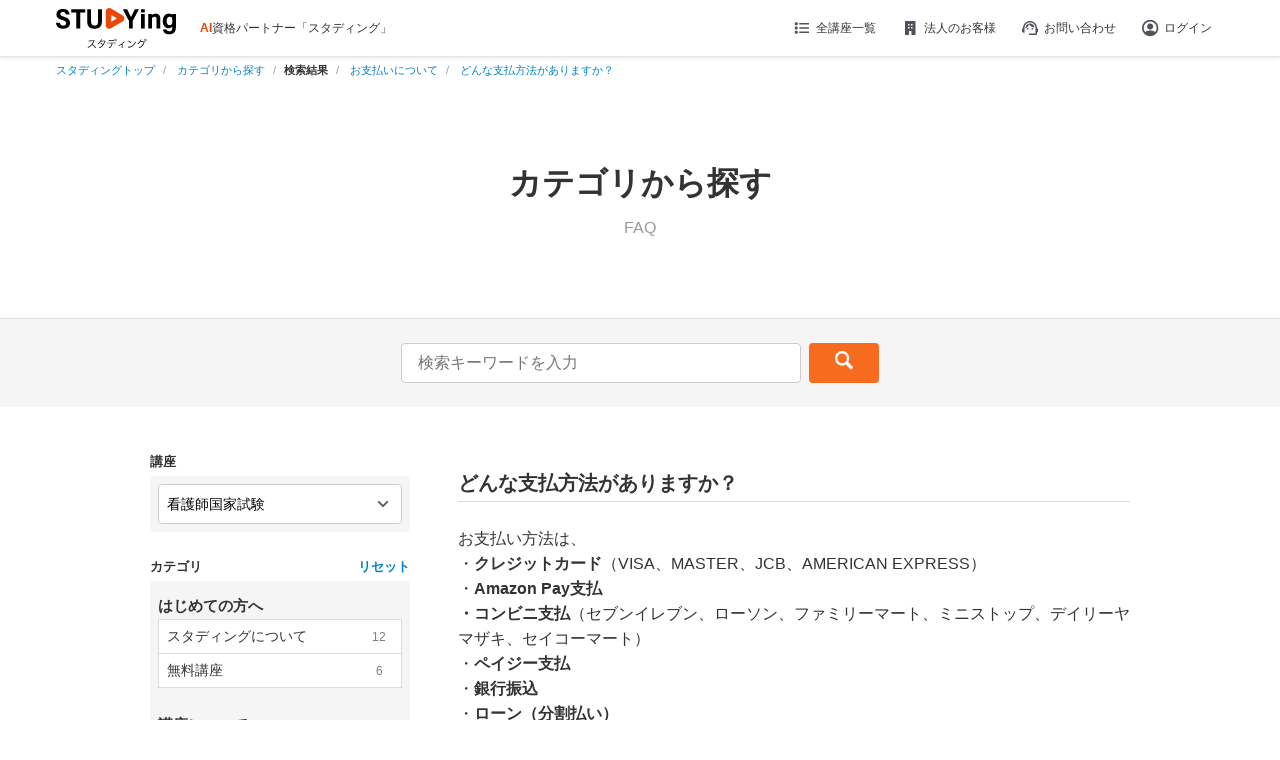

--- FILE ---
content_type: application/javascript; charset=UTF-8
request_url: https://next-cdn.studying.jp/_next/static/chunks/app/(pages)/faq/%5Burl%5D/%5Burl2%5D/%5Burl3%5D/page-0f2413e6e9da8700.js
body_size: 3183
content:
(self.webpackChunk_N_E=self.webpackChunk_N_E||[]).push([[2906],{29415:function(e,t,a){Promise.resolve().then(a.t.bind(a,88003,23)),Promise.resolve().then(a.bind(a,94322)),Promise.resolve().then(a.bind(a,97629)),Promise.resolve().then(a.bind(a,10709)),Promise.resolve().then(a.bind(a,22737)),Promise.resolve().then(a.bind(a,22567)),Promise.resolve().then(a.bind(a,95865)),Promise.resolve().then(a.bind(a,86161)),Promise.resolve().then(a.bind(a,89288)),Promise.resolve().then(a.bind(a,77663)),Promise.resolve().then(a.bind(a,25006)),Promise.resolve().then(a.bind(a,97975)),Promise.resolve().then(a.bind(a,57730)),Promise.resolve().then(a.bind(a,6623)),Promise.resolve().then(a.bind(a,85083)),Promise.resolve().then(a.bind(a,76702)),Promise.resolve().then(a.bind(a,73252)),Promise.resolve().then(a.bind(a,61702)),Promise.resolve().then(a.bind(a,82294)),Promise.resolve().then(a.bind(a,45168)),Promise.resolve().then(a.bind(a,27717)),Promise.resolve().then(a.bind(a,38725)),Promise.resolve().then(a.bind(a,75839)),Promise.resolve().then(a.bind(a,75467)),Promise.resolve().then(a.bind(a,64608)),Promise.resolve().then(a.bind(a,27409)),Promise.resolve().then(a.bind(a,29799)),Promise.resolve().then(a.bind(a,15768)),Promise.resolve().then(a.bind(a,95051)),Promise.resolve().then(a.bind(a,81927)),Promise.resolve().then(a.bind(a,51871)),Promise.resolve().then(a.bind(a,45866))},51871:function(e,t,a){"use strict";a.d(t,{default:function(){return f}});var r=a(57437),n=a(2265),i=a(82682),o=a(76702),s=a(91249),l=a(10410),c=a(52138),d=(0,n.memo)(function(e){var t=e.currentQaData,a=e.prevQaData,i=e.nextQaData,d=e.siteTitle,u=(0,l.V)(),h=u.chairTypeList,f=u.queryParam;return(0,r.jsxs)(r.Fragment,{children:[(0,r.jsx)("br",{}),(0,r.jsx)("h2",{className:"faq-detail-ttl",children:t.title}),(0,r.jsx)("div",{className:"faq-detail-body redactor-editor",children:(0,r.jsx)(o.default,{htmlContent:t.body})}),(0,r.jsx)("div",{className:"faq-detail-meta",children:(0,r.jsxs)("ul",{className:"faq-list-meta",children:[t.chairTypes.map(function(e){var t=h[e];return(0,r.jsx)(n.Fragment,{children:(0,r.jsx)("li",{className:"faq-cat-label",children:(0,r.jsx)("label",{className:"chair_tag",children:t?t.short:"共通"})})},e)}),t.status===c.UB.STANDBY&&(0,r.jsx)("li",{className:"faq-cat-label",children:(0,r.jsx)("label",{className:"headStandy",children:"スタンバイ"})})]})}),a&&i&&(0,r.jsxs)(r.Fragment,{children:[(0,r.jsxs)("ul",{className:"faq-detail-nav",children:[a&&(0,r.jsx)("li",{children:(0,r.jsx)(s.default,{href:"/faq/".concat(a.topUrlSubdirectory,"/").concat(a.urlSubdirectory,"/").concat(a.url,".html").concat(f),className:"faq-detail-nav__bk",children:a.title})}),i&&(0,r.jsx)("li",{children:(0,r.jsx)(s.default,{href:"/faq/".concat(i.topUrlSubdirectory,"/").concat(i.urlSubdirectory,"/").concat(i.url,".html").concat(f),className:"faq-detail-nav__fwd",children:i.title})})]}),(0,r.jsx)("div",{className:"layout-faq-side-navlink",children:(0,r.jsxs)(s.default,{href:"/faq/",children:[d,"トップ"]})}),(0,r.jsx)("div",{className:"layout-faq-side-navlink",children:(0,r.jsxs)(s.default,{href:"/faq/".concat(t.topUrlSubdirectory,"/").concat(t.urlSubdirectory,"/").concat(f),children:["同じカテゴリ「",t.name,"」のFAQに戻る"]})})]})]})}),u=a(73728),h=a(89130),f=(0,n.memo)(function(e){var t=e.topUrlSubdirectory,a=e.urlSubdirectory,n=(0,i.m)(),o=n.faqDetail,s=n.wordRef,l=o.frontQaList,c=o.faqSideMenus,f=o.faqSideMenuCounts,m=o.qaCategoryCounts,y=o.currentCategory,v=o.currentQaData,b=o.prevQaData,x=o.nextQaData;return(0,r.jsxs)(r.Fragment,{children:[(0,r.jsx)(u.Z,{category:{topUrlSubdirectory:t,urlSubdirectory:a},wordRef:s}),(0,r.jsxs)("div",{className:"layout-faq",children:[(0,r.jsx)("div",{className:"layout-faq-side",children:(0,r.jsx)(h.Z,{faqSideMenus:c,faqSideMenuCounts:f,qaCategoryCounts:m,currentCategory:y,wordRef:s})}),(0,r.jsx)("div",{className:"layout-faq-content",children:(0,r.jsx)(d,{currentQaData:v,prevQaData:b,nextQaData:x,siteTitle:l.title})})]})]})})},82682:function(e,t,a){"use strict";a.d(t,{m:function(){return o}});var r=a(99376),n=a(2265),i=a(45866),o=function(){var e=(0,n.useContext)(i.x).faqDetail,t=(0,r.useSearchParams)(),a=(null==t?void 0:t.get("word"))||"";return{faqDetail:e,wordRef:(0,n.useRef)(a)}}},10410:function(e,t,a){"use strict";a.d(t,{V:function(){return i}});var r=a(99376),n=a(44632),i=function(){var e=(0,r.useSearchParams)();return{queryParam:e&&""!==e.toString()?"?"+e.toString():"",chairTypeList:(0,n.IP)()}}},73728:function(e,t,a){"use strict";var r=a(57437),n=a(2265),i=a(91249),o=a(57177),s=a(70942);t.Z=(0,n.memo)(function(e){var t=e.category,a=e.wordRef,n=t?"/faq/".concat(t.topUrlSubdirectory,"/").concat(t.urlSubdirectory):"/faq/",l=(0,o.R)(a),c=l.word,d=l.chairType,u=l.isWordTextDisabled,h=l.onSearchClick,f=l.onTextChange;return(0,r.jsx)(r.Fragment,{children:(0,r.jsx)("div",{className:"qa_search_area",children:(0,r.jsx)("form",{action:n,method:"GET",id:"qa_search_form",children:(0,r.jsx)("div",{className:"qa-search-inner",children:(0,r.jsxs)("div",{className:"qa_search",children:[(0,r.jsx)("input",{className:"textbox",type:"text",name:"word",defaultValue:(0,s.V9)(c),id:"qa_search_text",placeholder:"検索キーワードを入力",onChange:f,disabled:u}),(0,r.jsx)("div",{className:"btn",children:(0,r.jsx)("input",{type:"submit",value:"",id:"qa_search_submit",onClick:h})}),(0,r.jsx)("div",{className:"qa_search-reset ".concat(c?"layout-block":""),children:(0,r.jsx)(i.default,{className:"qa_search-reset-btn",href:"/faq/",children:"検索条件クリア"})}),d&&(0,r.jsx)("input",{type:"hidden",name:"chairType",id:"hiddenChairType",value:d})]})})})})})})},57177:function(e,t,a){"use strict";a.d(t,{R:function(){return o}});var r=a(33583),n=a(99376),i=a(2265),o=function(e){var t=(0,n.useSearchParams)(),a=(null==t?void 0:t.get("word"))||"",o=(null==t?void 0:t.get("chairType"))||void 0,s=(0,r._)((0,i.useState)(!1),2),l=s[0],c=s[1];return{word:a,isWordTextDisabled:l,chairType:o,onSearchClick:(0,i.useCallback)(function(){if(""===e.current){c(!0);return}},[e]),onTextChange:(0,i.useCallback)(function(t){e.current=t.target.value},[e])}}},89130:function(e,t,a){"use strict";a.d(t,{Z:function(){return y}});var r=a(57437),n=a(2265),i=a(91249),o=a(33583),s=a(99376),l=a(54355),c=a(9688),d=a(76453),u=a(44632),h=function(e,t,a,r){var i=(0,u.mL)(),h=(0,s.useSearchParams)(),f=(null==h?void 0:h.get("chairType"))||"",y=(0,o._)((0,n.useState)(f),2),v=y[0],b=y[1],x=(0,n.useMemo)(function(){return m(t,a)},[t,a]),g=(0,n.useMemo)(function(){return(0,c.C)(e,"frontQaCategoryId")},[e]),p=(0,l.e)(),C=(0,s.useRouter)(),j=(0,d.AN)([{key:"chairType",value:(null==h?void 0:h.get("chairType"))||""},{key:"word",value:null==r?void 0:r.current}]),q=(0,n.useCallback)(function(e){var t=e.target.value,a=(0,d.AN)([{key:"chairType",value:t},{key:"word",value:null==r?void 0:r.current}]);e.preventDefault(),p?window.location.href="/faq/".concat(a):C.push("/faq/".concat(a))},[r,p,C]);return(0,n.useEffect)(function(){b(f)},[f]),{sideMenuCategoryCounts:g,handleChange:q,chairType:v,categoryList:x,chairlist:i,queryParam:j}},f=function(e,t){return{name:e.topName,frontQaCategoryId:e.frontQaCategoryId,subCategory:[{menu:e,count:t[e.frontQaCategoryId],frontQaCategoryId:e.frontQaCategoryId}]}},m=function(e,t){var a=[],r="",n={name:"",frontQaCategoryId:-1,subCategory:[]},i=(0,c.C)(t,"frontQaCategoryId");return e.forEach(function(e){""===r?n=f(e,i):r!==e.topName?(a.push(n),n=f(e,i)):n.subCategory.push({menu:e,count:i[e.frontQaCategoryId],frontQaCategoryId:e.frontQaCategoryId}),r=e.topName}),e.length>0&&a.push(n),a},y=(0,n.memo)(function(e){var t=e.currentCategory,a=e.faqSideMenus,o=e.faqSideMenuCounts,s=e.qaCategoryCounts,l=h(void 0===s?[]:s,a,o,e.wordRef),c=l.sideMenuCategoryCounts,d=l.handleChange,u=l.chairType,f=l.categoryList,m=l.chairlist,y=l.queryParam;return(0,r.jsx)(r.Fragment,{children:(0,r.jsxs)("div",{className:"layout-faq-nav",children:[(0,r.jsxs)("dl",{className:"faq-nav-container",children:[(0,r.jsx)("dt",{children:"講座"}),(0,r.jsx)("dd",{children:(0,r.jsx)("div",{className:"faq-nav-selector",children:(0,r.jsx)("label",{htmlFor:"chairType",className:"select-wrap",children:(0,r.jsxs)("select",{name:"chairType",id:"qaChairTypeSelector",value:u,onChange:d,children:[(0,r.jsx)("option",{value:"",children:"全講座共通"}),m.map(function(e){return(0,r.jsx)("option",{value:e.chairType,children:e.name},e.chairType)})]})})})})]}),(0,r.jsxs)("dl",{className:"faq-nav-container",children:[(0,r.jsxs)("dt",{children:[(0,r.jsx)("span",{children:"カテゴリ"}),t&&(0,r.jsx)(i.default,{href:"/faq/".concat(y),children:"リセット"})]}),(0,r.jsx)("dd",{className:"faq-nav-container-inner",children:f.map(function(e){return(0,r.jsxs)("dl",{className:"faq-nav-container",children:[(0,r.jsx)("dt",{children:e.name}),(0,r.jsx)("dd",{children:(0,r.jsx)("ul",{className:"faq-nav-list",children:e.subCategory.map(function(e){var a,o=c[e.frontQaCategoryId],s=o?o.count:null===(a=e.count)||void 0===a?void 0:a.count,l=e.menu,d=l.frontQaCategoryId,u=l.topUrlSubdirectory,h=l.categoryUrlSubdirectory,f=l.categoryName;return(0,r.jsx)(n.Fragment,{children:s&&(0,r.jsx)("li",{children:(0,r.jsxs)(i.default,{href:"/faq/".concat(u,"/").concat(h,"/").concat(y),className:t&&t.frontQaCategoryId===d?"current":"",children:[(0,r.jsx)("span",{children:f}),(0,r.jsx)("small",{children:s})]})})},d)})})})]},e.frontQaCategoryId)})})]})]})})})},45866:function(e,t,a){"use strict";a.d(t,{x:function(){return o}});var r=a(57437),n=a(2265),i={frontQaId:0,frontQaCategoryId:0,status:0,topUrlSubdirectory:"",urlSubdirectory:"",url:"",title:"",body:"",bodyMobile:"",chairTypes:[],name:""},o=(0,n.createContext)({faqDetail:{frontQaList:{frontQaListId:0,title:"",subTitle:"",descTitle:"",topBody:"",topBodyMobile:"",body:"",bodyMobile:"",metaTitle:"",metaDescription:"",metaKeywords:"",titleUseMobile:0,titleType:0,titleAlign:0,titleForeColor:"",titleImagePath:"",titleBackColor:"",titleOpacity:0,titleBackSize:"",titleBackRepeat:"",titleBackPositionX:"",titleBackPositionY:"",titleBackAttachment:"",titleTypeMobile:0,titleAlignMobile:0,titleForeColorMobile:"",titleImagePathMobile:"",titleBackColorMobile:"",titleOpacityMobile:0,titleBackSizeMobile:"",titleBackRepeatMobile:"",titleBackPositionXMobile:"",titleBackPositionYMobile:"",titleBackAttachmentMobile:""},faqSideMenus:[],faqSideMenuCounts:[],qaCategoryCounts:[],qaAllCount:0,currentQaData:i,prevQaData:i,nextQaData:i,currentCategory:{frontQaCategoryId:0,name:""},breadcrumb:{topName:"",topUrlSubdirectory:"",categoryName:"",categoryUrlSubdirectory:"",url:"",title:""},frontTop:{addTagGtm:"",addTagGtmBody:"",addTag:"",addTagMobile:"",addFooter:"",addFooterMobile:""}}});t.default=function(e){var t=e.context,a=e.children;return(0,r.jsx)(o.Provider,{value:t,children:a})}},54355:function(e,t,a){"use strict";a.d(t,{e:function(){return n}});var r=a(6623),n=function(){return"alink"===(0,r.useNextLinkPrefetch)()}}},function(e){e.O(0,[1866,8038,2966,5464,3661,4632,3934,5600,5440,6701,5168,2294,9431,1927,2971,2117,1744],function(){return e(e.s=29415)}),_N_E=e.O()}]);

--- FILE ---
content_type: application/javascript; charset=UTF-8
request_url: https://next-cdn.studying.jp/_next/static/chunks/app/error-ffa4a591386b0383.js
body_size: 1854
content:
(self.webpackChunk_N_E=self.webpackChunk_N_E||[]).push([[7601],{93182:function(n,s,e){Promise.resolve().then(e.bind(e,21940))},79285:function(n,s,e){"use strict";e.d(s,{i:function(){return o}});var t=e(2265),r=e(6623),i=e(34098),o=function(){return{isShowPageTopBtn:(0,i.t)(100),onPageTopClick:(0,t.useCallback)(function(n){n.preventDefault(),window.scrollY>100&&window.scroll({top:0,behavior:"smooth"})},[]),isAppDoc:(0,r.useIsAppDoc)()}}},74610:function(n,s,e){"use strict";var t=e(57437),r=e(2265),i=e(52851);s.Z=(0,r.memo)(function(n){var s=n.isDispHeaderFooter;return(0,t.jsx)(t.Fragment,{children:(0,t.jsx)(i.Z,{isDispHeaderFooter:void 0!==s&&s,children:(0,t.jsxs)("div",{children:[(0,t.jsx)("h1",{children:"500"}),(0,t.jsxs)("h2",{children:["申し訳ございません",(0,t.jsx)("br",{}),"サーバーエラーにつき、アクセスしようとしたページは",(0,t.jsx)("br",{}),"表示できませんでした。"]}),(0,t.jsx)("p",{children:"お手数をおかけしますが、しばらくしてから再度アクセスしてください。"})]})})})})},57810:function(n,s,e){"use strict";var t=e(57437),r=e(2265),i=e(9407);s.Z=(0,r.memo)(function(n){var s=n.isDispHeaderFooter;return(0,t.jsx)(t.Fragment,{children:(0,t.jsxs)(i.Z,{isDispHeaderFooter:void 0!==s&&s,children:[(0,t.jsx)("h1",{children:"500"}),(0,t.jsxs)("h2",{children:["申し訳ございません",(0,t.jsx)("br",{}),"サーバーエラーにつき、アクセスしようとしたページは表示できませんでした。"]}),(0,t.jsx)("p",{children:"お手数をおかけしますが、しばらくしてから再度アクセスしてください。"})]})})})},52851:function(n,s,e){"use strict";var t=e(57437),r=e(2265),i=e(82294),o=e(45168),c=e(18548),u=e(3244);s.Z=(0,r.memo)(function(n){var s=n.isDispHeaderFooter,e=n.children,r=(0,c.f)("/assets/css/common.css").css,a=(0,c.f)("/assets/css/screen.css").css,d=(0,c.f)("/assets/css/client_fetch_error.css").css,f=(0,c.f)("/assets/css/client_fetch_loading.css").css;return(0,t.jsxs)(t.Fragment,{children:[r&&a&&d&&f&&(0,t.jsxs)(t.Fragment,{children:[[r,a,d,f].map(function(n,s){return(0,t.jsx)("style",{dangerouslySetInnerHTML:{__html:"".concat(n)}},s)}),s&&(0,t.jsx)(o.default,{isDispHeader:!1}),(0,t.jsx)(u.default,{}),(0,t.jsx)("style",{children:"\n          #footer {\n            padding: 32px 0;\n            position: absolute;\n            bottom: 0;\n            width: 100%;\n          }\n          #footer_address {\n            border: none;\n            margin: 0;\n            padding: 0;\n          }\n          html,body {\n            min-height:100vh\n          }\n          .notfound {\n            height: 100vh;\n            position: absolute;\n            top: 0;\n            display: flex;\n            justify-content: center;\n            right: 0;\n            left: 0;\n            align-items: center;\n            margin: auto;\n          }\n          .notfound h1 {\n            margin: 0;\n          }\n        "}),(0,t.jsx)("div",{className:"notfound",children:e})]}),s&&(0,t.jsx)(i.default,{isDispFooter:!1})]})})},9407:function(n,s,e){"use strict";var t=e(57437),r=e(2265),i=e(19906),o=e(66514),c=e(18548),u=e(3244);s.Z=(0,r.memo)(function(n){var s=n.isDispHeaderFooter,e=n.children,r=(0,c.f)("/assets/css/common.css").css,a=(0,c.f)("/assets/css/screen_sp.css").css,d=(0,c.f)("/assets/css/drawer.css").css,f=(0,c.f)("/assets/css/client_fetch_error.css").css,l=(0,c.f)("/assets/css/client_fetch_loading.css").css;return(0,t.jsx)(t.Fragment,{children:r&&a&&d&&f&&l&&(0,t.jsxs)(t.Fragment,{children:[s&&(0,t.jsx)(o.default,{isDispHeader:!1}),[r,a,d,f,l].map(function(n,s){return(0,t.jsx)("style",{dangerouslySetInnerHTML:{__html:"".concat(n)}},s)}),(0,t.jsx)("style",{children:"\n          #nofooter {\n            position: fixed;\n            bottom: 0;\n            width: 100%;\n          }\n        "}),(0,t.jsx)(u.default,{}),(0,t.jsx)("main",{id:"main",children:(0,t.jsx)("div",{className:"notfound-sp",children:e})}),s&&(0,t.jsx)(i.default,{isDispFooter:!1})]})})})},3244:function(n,s,e){"use strict";var t=e(2265);s.default=(0,t.memo)(function(){return(0,t.useEffect)(function(){e(64149).load({google:{families:["Open+Sans+Condensed:300,700:latin"]}})},[]),null})},18548:function(n,s,e){"use strict";e.d(s,{f:function(){return o}});var t=e(33583),r=e(64906),i=e(2265),o=function(n){var s=(0,t._)((0,i.useState)(""),2),e=s[0],o=s[1];return(0,i.useEffect)(function(){r.Z.get(n).then(function(n){o(n.data)})},[o,n]),{css:e}}},34098:function(n,s,e){"use strict";e.d(s,{t:function(){return o}});var t=e(33583),r=e(2265),i=e(29990),o=function(n){var s=(0,t._)((0,r.useState)(!1),2),e=s[0],o=s[1],c=(0,i.D)(function(s){s.preventDefault(),o(window.scrollY>n)},10);return(0,r.useEffect)(function(){return document.addEventListener("scroll",c),function(){document.removeEventListener("scroll",c)}},[c]),e}},72052:function(n,s,e){"use strict";e.d(s,{G:function(){return i}});var t=e(55037),r=e(97048),i=function(){if(r.nI)return!0;var n=(0,t.parseCookies)();return n.viewmode?"pc"===n.viewmode:r.Em}},87638:function(n,s,e){"use strict";e.d(s,{E:function(){return c}});var t=e(2473),r=e(53929),i=e(77018),o=e(60378),c=function(n){(0,r._)(e,n);var s=(0,o._)(e);function e(){return(0,t._)(this,e),s.apply(this,arguments)}return e}((0,i._)(Error))},21940:function(n,s,e){"use strict";e.r(s),e.d(s,{default:function(){return h}});var t=e(57437),r=e(2265),i=e(52851),o=(0,r.memo)(function(n){var s=n.isDispHeaderFooter;return(0,t.jsx)(t.Fragment,{children:(0,t.jsx)(i.Z,{isDispHeaderFooter:void 0!==s&&s,children:(0,t.jsxs)("div",{children:[(0,t.jsx)("h1",{children:"404"}),(0,t.jsxs)("h2",{children:["申し訳ございません",(0,t.jsx)("br",{}),"お探しのページが見つかりませんでした。"]})]})})})}),c=e(9407),u=(0,r.memo)(function(n){var s=n.isDispHeaderFooter;return(0,t.jsx)(t.Fragment,{children:(0,t.jsxs)(c.Z,{isDispHeaderFooter:void 0!==s&&s,children:[(0,t.jsx)("h1",{children:"404"}),(0,t.jsxs)("h2",{children:["申し訳ございません",(0,t.jsx)("br",{}),"お探しのページが見つかりませんでした。"]})]})})}),a=e(74610),d=e(57810),f=e(72052),l=e(87638);function h(n){var s=n.error instanceof l.E,e=(0,r.useMemo)(function(){return(0,f.G)()},[]);return(0,t.jsx)(t.Fragment,{children:e?(0,t.jsx)(t.Fragment,{children:s?(0,t.jsx)(o,{isDispHeaderFooter:!0}):(0,t.jsx)(a.Z,{isDispHeaderFooter:!0})}):(0,t.jsx)(t.Fragment,{children:s?(0,t.jsx)(u,{isDispHeaderFooter:!0}):(0,t.jsx)(d.Z,{isDispHeaderFooter:!0})})})}}},function(n){n.O(0,[1866,2966,5464,7777,4632,3934,6514,5168,9906,2294,2971,2117,1744],function(){return n(n.s=93182)}),_N_E=n.O()}]);

--- FILE ---
content_type: image/svg+xml
request_url: https://studying.jp/assets/img/common/icn-arw-rgt.svg
body_size: 457
content:
<svg xmlns="http://www.w3.org/2000/svg" xmlns:xlink="http://www.w3.org/1999/xlink" width="24" height="24" viewBox="0 0 24 24">
  <defs>
    <clipPath id="clip-icn-arw-rgt">
      <rect width="24" height="24"/>
    </clipPath>
  </defs>
  <g id="icn-arw-rgt" clip-path="url(#clip-icn-arw-rgt)">
    <g id="arrow-left-s-line">
      <path id="パス_1" data-name="パス 1" d="M24,0H0V24H24Z" fill="none"/>
      <path id="パス_2" data-name="パス 2" d="M12.95,12,8,16.95l1.414,1.414L15.778,12,9.414,5.636,8,7.05Z" transform="translate(0.222 0)" fill="#555"/>
    </g>
  </g>
</svg>


--- FILE ---
content_type: application/javascript; charset=UTF-8
request_url: https://next-cdn.studying.jp/_next/static/chunks/9431-a5351de3b8536686.js
body_size: 8257
content:
"use strict";(self.webpackChunk_N_E=self.webpackChunk_N_E||[]).push([[9431],{94322:function(e,n,t){t.r(n),t.d(n,{default:function(){return j}});var a=t(57437),r=t(2265),i=t(6623),s=t(76702),c=t(2473),l=t(53929),o=t(60378),d=function(e){(0,l._)(t,e);var n=(0,o._)(t);function t(e){var a;return(0,c._)(this,t),(a=n.call(this,e)).state={hasError:!1},a}var r=t.prototype;return r.componentDidCatch=function(){this.props.keyName&&this.props.keyValue&&console.error("An error occurred in the DangerouslySetHtml component. ".concat(this.props.keyName,": ").concat(this.props.keyValue))},r.render=function(){return this.state.hasError?(0,a.jsx)(a.Fragment,{}):this.props.children},t.getDerivedStateFromError=function(){return{hasError:!0}},t}(r.Component),u=t(52138),m=function(e){var n=e.bodyMobile,t=e.titleUseMobile,a=(0,i.useIsPc)();return{isBodySp:(0,r.useMemo)(function(){return!!n&&!a},[a,n]),isNonBodySp:(0,r.useMemo)(function(){return t===u.b6.USE&&!a},[a,t])}},h=function(e,n,t){var a={};return["titleBackgroundType","titleImagePath","titleBackColor","titleOpacity","titleBackRepeat","titleBackAttachment","titleBackSize","titleBackPositionX","titleBackPositionY","body"].forEach(function(r){"body"===r?a[r]=e[n?"".concat(r,"Mobile"):r]:a[r]=e[t?"".concat(r,"Mobile"):r]}),a},p=function(e){var n={};return e.titleBackgroundType===u.o4.TRUE&&null!==e.titleImagePath&&""!==e.titleImagePath&&(n.backgroundImage="url("+e.titleImagePath+")",null!=e.titleBackRepeat&&""!==e.titleBackRepeat&&(n.backgroundRepeat=e.titleBackRepeat),null!==e.titleBackAttachment&&""!==e.titleBackAttachment&&(n.backgroundAttachment=e.titleBackAttachment),null!==e.titleBackSize&&""!==e.titleBackSize&&(n.backgroundSize=e.titleBackSize),null!==e.titleBackPositionX&&""!==e.titleBackPositionX&&(n.backgroundPosition=e.titleBackPositionX+" "+e.titleBackPositionY)),n},x=function(e){var n={};if(e.titleBackgroundType===u.o4.FALSE||null==e.titleBackColor||""===e.titleBackColor)return{};var t=e.titleBackColor.replace("#","");switch((t=t.replace("0x","")).length){case 6:break;case 3:t=t[0]+t[0]+t[1]+t[1]+t[2]+t[2];break;default:return{}}return n.backgroundColor="rgba(".concat(parseInt(t.substring(0,2),16),",").concat(parseInt(t.substring(2,4),16),",").concat(parseInt(t.substring(4,6),16),",").concat(e.titleOpacity,")"),n},f=function(e,n){var t={},a={};return Object.keys(e).length>0?(t=e,a=Object.keys(n).length>0?n:{}):Object.keys(n).length>0&&(t=n),{styleAbove:t,styleBelow:a}},j=(0,r.memo)(function(e){var n=m(e.frontBox),t=n.isBodySp,r=n.isNonBodySp,i=h(e.frontBox,t,r),c=f(p(i),x(i)),l=c.styleAbove,o=c.styleBelow;return(0,a.jsx)(a.Fragment,{children:i.body&&(0,a.jsx)("div",{style:l,className:"box_area",children:Object.keys(o).length>0?(0,a.jsx)("div",{style:o,children:(0,a.jsx)("div",{className:"block",children:(0,a.jsx)(d,{keyValue:e.frontBox.frontBoxId,keyName:"frontBoxId",children:(0,a.jsx)(s.default,{htmlContent:i.body})})})}):(0,a.jsx)("div",{className:"block",children:(0,a.jsx)(d,{keyValue:e.frontBox.frontBoxId,keyName:"frontBoxId",children:(0,a.jsx)(s.default,{htmlContent:i.body})})})})})})},97629:function(e,n,t){var a=t(57437),r=t(69641),i=t(6623),s=t(91249),c=t(44632),l=function(e,n){if(void 0===n)return{type:1,name:"全講座共通"};var t=e.find(function(e){return e.chairType==n});if(void 0!==t)return{type:0,name:t.name}};n.default=function(e){var n=e.campaignAreas,t=(0,c.mL)(),o=(0,i.useIsPc)();return(0,a.jsx)(a.Fragment,{children:n.length>0&&(0,a.jsxs)("div",{id:"block_campaignList",className:"block",children:[(0,a.jsx)("table",{className:"heading center",children:(0,a.jsx)("tbody",{children:(0,a.jsx)("tr",{children:(0,a.jsx)("td",{children:(0,a.jsx)("h2",{children:"キャンペーン"})})})})}),n.map(function(e){var n=l(t,e.chairType);return void 0===n?null:(0,a.jsx)("div",{className:"campaignListArea",children:(0,a.jsx)("table",{children:(0,a.jsx)("tbody",{children:(0,a.jsxs)("tr",{children:[o&&(0,a.jsx)("th",{children:(0,a.jsx)(s.default,{href:"/campaign/".concat(e.url),children:(0,a.jsx)("img",{src:e.thumbnail,alt:e.title})})}),(0,a.jsxs)("td",{children:[(0,a.jsxs)("div",{className:"cf",children:[(0,a.jsx)("p",{className:"chairNameTag type".concat(n.type),children:n.name}),(0,a.jsx)("div",{className:"limitText",children:(0,a.jsx)(r.default,{text:e.limitText})})]}),(0,a.jsx)("h3",{className:"campaignTitle",children:(0,a.jsx)(s.default,{href:"/campaign/".concat(e.url),children:e.title})}),(0,a.jsx)("div",{className:"campaignSummary",children:(0,a.jsx)(r.default,{text:e.summary})})]})]})})})},e.frontCampaignId)})]})})}},10709:function(e,n,t){t.d(n,{default:function(){return m}});var a=t(57437),r=t(2265),i=t(6623),s=t(44632),c=function(){var e=(0,i.useDirectory)();return{chairTypeListMap:(0,s.gt)(),chair:(0,s.Sm)()[e.seg1]}},l=t(91249),o=function(e,n){if(null===e)return{name:"全講座共通",type:1};var t=n[e];return void 0!==t?{name:t.name,type:0}:void 0},d=function(e){var n=e.campaignBox,t=c(),r=t.chairTypeListMap,i=t.chair;return(0,a.jsx)(a.Fragment,{children:(0,a.jsxs)("div",{id:"block_campaignList",className:"block top-campaign",children:[(0,a.jsxs)("h2",{className:"top-main-lineup__block-title",children:[(0,a.jsx)("span",{children:"期間限定！"}),"キャンペーン情報"]}),(0,a.jsx)("ul",{className:"top-campaign__list",children:n.map(function(e){var n=o(e.chairType,r);return void 0===n?null:(0,a.jsx)("li",{className:"top-campaign__item",children:(0,a.jsxs)(l.default,{href:"/campaign/".concat(e.url),className:"top-campaign__linkblock",children:[(0,a.jsx)("p",{className:"top-campaign__label type".concat(n.type),children:n.name}),(0,a.jsx)("img",{"data-src":e.thumbnail,alt:e.title,className:"lazyload"})]})},e.frontCampaignId)})}),(0,a.jsx)("div",{className:"c-front-link",children:(0,a.jsx)(l.default,{href:void 0!==i?"/campaign/?chairType=".concat(i.chairType):"/campaign/",className:"c-front-link__button",children:"キャンペーン一覧"})})]})})},u=function(e){var n=e.campaignBox,t=c(),r=t.chairTypeListMap,i=t.chair,s=n.map(function(e){return{value:e,chairInfo:o(e.chairType,r)}}).filter(function(e){return void 0!==e.chairInfo}).slice(0,4);return(0,a.jsx)(a.Fragment,{children:(0,a.jsxs)("div",{id:"block_campaignList",className:"block top-campaign",children:[(0,a.jsxs)("h2",{className:"top-main-lineup__block-title",children:[(0,a.jsx)("span",{children:"期間限定！"}),"キャンペーン情報"]}),(0,a.jsx)("ul",{className:"top-campaign__list",children:s.map(function(e){var n=e.value,t=e.chairInfo;return(0,a.jsx)("li",{className:"top-campaign__item",children:(0,a.jsxs)(l.default,{href:"/campaign/".concat(n.url),className:"top-campaign__linkblock",children:[(0,a.jsx)("p",{className:"top-campaign__label type".concat(null==t?void 0:t.type),children:null==t?void 0:t.name}),(0,a.jsx)("img",{"data-src":n.thumbnail,alt:n.title,className:"lazyload"})]})},n.frontCampaignId)})}),(0,a.jsx)("p",{className:"icon sp",children:(0,a.jsx)("img",{src:"https://studying.jp/front/lp/img/campaign_icon.png",alt:""})}),(0,a.jsx)("div",{className:"c-front-link",children:(0,a.jsx)(l.default,{href:void 0!==i?"/campaign/?chairType=".concat(i.chairType):"/campaign/",className:"c-front-link__button",children:"全てのキャンペーンを確認する"})})]})})},m=(0,r.memo)(function(e){var n=e.campaignBox;return(0,i.useIsPc)()?d({campaignBox:n}):u({campaignBox:n})})},22737:function(e,n,t){var a=t(57437),r=t(2265),i=t(6623),s=t(91249);n.default=(0,r.memo)(function(e){var n=e.mediaBox,t=(0,i.useIsPc)(),c=(0,r.useMemo)(function(){return t?57:27},[t]);return(0,a.jsx)(a.Fragment,{children:(0,a.jsxs)("div",{id:"block_media",className:"block",children:[(0,a.jsx)("table",{className:"heading center",children:(0,a.jsx)("tbody",{children:(0,a.jsx)("tr",{children:(0,a.jsx)("td",{children:(0,a.jsx)("h2",{children:"メディア掲載・受賞歴"})})})})}),(0,a.jsx)("div",{className:"flexslider",children:(0,a.jsxs)("ul",{className:"slides cf",children:[n.map(function(e){return(0,a.jsxs)("li",{children:[(0,a.jsx)("p",{className:"media_image",children:(0,a.jsx)("img",{src:e.thumbnail,alt:""})}),(0,a.jsx)("h3",{children:e.showType&&e.linkType?(0,a.jsx)(s.default,{href:e.url,target:"_blank",children:e.metaTitle}):(0,a.jsx)(s.default,{href:e.url,children:e.metaTitle})}),(0,a.jsx)("p",{children:e.summary.substring(0,c)})]},e.frontNewsId)}),";"]})}),(0,a.jsx)("table",{className:"btn_area white",children:(0,a.jsx)("tbody",{children:(0,a.jsx)("tr",{children:(0,a.jsx)("td",{children:(0,a.jsx)(s.default,{href:"/media/",children:"すべてのメディア掲載・受賞歴"})})})})})]})})})},22567:function(e,n,t){t.d(n,{default:function(){return f}});var a=t(57437),r=t(2265),i=t(6623),s=t(44632),c=function(){var e=(0,i.useDirectory)(),n=(0,r.useContext)(s.Ak);return{chair:(0,r.useMemo)(function(){return n.find(function(n){return n.chairCode===e.seg1})},[e.seg1,n])}},l=t(69641),o=t(76702),d=t(91249),u=function(e){var n=e.monitorBox,t=c().chair;return(0,a.jsx)(a.Fragment,{children:(0,a.jsxs)("div",{id:"block_information",className:"block",children:[(0,a.jsx)(h,{}),(0,a.jsx)("div",{className:"monitor-block",children:(0,a.jsx)("ul",{className:"monitor-block__list",children:n.map(function(e){return(0,a.jsx)("li",{className:"monitor-block__item",children:(0,a.jsxs)("div",{className:"monitor-block__inner",children:[(0,a.jsx)(m,{box:e}),(0,a.jsxs)("div",{className:"monitor-block__text",children:[(0,a.jsx)("p",{className:"monitor-block__chairtype",children:e.chairName}),(0,a.jsx)("h3",{className:"monitor-block__title",children:(0,a.jsx)(d.default,{href:"/".concat(e.chairCode,"/monitors/").concat(e.monitorId),children:(0,a.jsx)(l.default,{text:e.title})})}),(0,a.jsx)("p",{className:"monitor-block__message",children:(0,a.jsx)(o.default,{htmlContent:e.overview})})]})]})},e.monitorId)})})}),(0,a.jsx)(p,{chair:t})]})})},m=function(e){var n=e.box;return(0,a.jsx)(a.Fragment,{children:(0,a.jsx)("div",{className:"monitor-block__image",children:(0,a.jsx)(d.default,{href:"/".concat(n.chairCode,"/monitors/").concat(n.monitorId),children:(0,a.jsx)("img",{className:"lazyload","data-src":n.imagePath||"/assets/img/monitor_avater_icon_default.svg?202509",alt:"合格者画像"})})})})},h=function(){return(0,a.jsx)(a.Fragment,{children:(0,a.jsx)("table",{className:"heading center",children:(0,a.jsx)("tbody",{children:(0,a.jsx)("tr",{children:(0,a.jsx)("td",{children:(0,a.jsx)("h2",{children:"スタディング 合格者の声"})})})})})})},p=function(e){var n=e.chair;return(0,a.jsx)(a.Fragment,{children:(0,a.jsx)("table",{className:"btn_area white",children:(0,a.jsx)("tbody",{children:(0,a.jsx)("tr",{children:(0,a.jsx)("td",{children:(0,a.jsx)(d.default,{href:void 0!==n?"/".concat(n.chairCode,"/monitors.html"):"/monitors.html",children:"合格者の声をもっと見る"})})})})})})},x=function(e){var n=e.monitorBox,t=c().chair;return(0,a.jsx)(a.Fragment,{children:(0,a.jsxs)("div",{id:"block_information",className:"block",children:[(0,a.jsx)(h,{}),(0,a.jsx)("div",{className:"monitor-block",children:(0,a.jsx)("ul",{className:"monitor-block__list",children:n.map(function(e){return(0,a.jsx)("li",{className:"monitor-block__item",children:(0,a.jsxs)("div",{className:"monitor-block__inner",children:[(0,a.jsxs)("div",{className:"monitor-block__image-wrap",children:[(0,a.jsx)(m,{box:e}),(0,a.jsxs)("div",{className:"monitor-block__text1",children:[(0,a.jsx)("p",{className:"monitor-block__chairtype",children:e.chairName}),(0,a.jsx)("h3",{className:"monitor-block__title",children:(0,a.jsx)(d.default,{href:"/".concat(e.chairCode,"/monitors/").concat(e.monitorId),children:(0,a.jsx)(l.default,{text:e.title})})})]})]}),(0,a.jsx)("div",{className:"monitor-block__text2",children:(0,a.jsx)("p",{className:"monitor-block__message",children:(0,a.jsx)(o.default,{htmlContent:e.overview})})})]})},e.monitorId)})})}),(0,a.jsx)(p,{chair:t})]})})},f=(0,r.memo)(function(e){var n=e.monitorBox;return(0,i.useIsPc)()?u({monitorBox:n}):x({monitorBox:n})})},95865:function(e,n,t){var a=t(57437),r=t(2265),i=t(69641),s=t(91249),c=t(19830);n.default=(0,r.memo)(function(e){var n=e.newsBox.map(function(e){return(0,a.jsxs)(r.Fragment,{children:[(0,a.jsxs)("dt",{children:[(0,a.jsx)("span",{className:"icon_cat commendationType".concat(e.commendationType),children:e.noticeTypeStr}),(0,a.jsx)("span",{className:"information_day",children:(0,c.vc)(e.showDate,"y年MM月dd日")})]}),(0,a.jsx)("dd",{children:e.showType&&e.linkType?(0,a.jsx)(s.default,{href:e.url,target:"_blank",children:(0,a.jsx)(i.default,{text:e.metaTitle})}):(0,a.jsx)(s.default,{href:e.url,children:(0,a.jsx)(i.default,{text:e.metaTitle})})})]},e.url)});return(0,a.jsx)(a.Fragment,{children:(0,a.jsxs)("div",{id:"block_information",className:"block",children:[(0,a.jsx)("table",{className:"heading center",children:(0,a.jsx)("tbody",{children:(0,a.jsx)("tr",{children:(0,a.jsx)("td",{children:(0,a.jsx)("h2",{className:"top-news__title c-top-title",children:"おしらせ・ニュース"})})})})}),(0,a.jsx)("dl",{className:"list_information cf",children:n}),(0,a.jsx)("div",{className:"c-front-link",children:(0,a.jsx)(s.default,{href:"/news/",className:"c-front-link__button",children:"すべてのおしらせ・ニュースを見る"})})]})})})},86161:function(e,n,t){var a=t(57437),r=t(2265),i=t(68441),s=t(76702),c=t(26064),l=t(18006);n.default=(0,r.memo)(function(e){var n=(0,l.r)(),t=n.data,o=n.status,d=(0,r.useMemo)(function(){var n;return n=e.page,void 0!==t&&t.id>0?t.isPaid?n.purchaseRecommendation:n.registRecommendation:n.firstRecommendation},[e.page,t]);return(0,a.jsx)(a.Fragment,{children:(0,a.jsx)(i.Z,{status:o,loadingSize:"textContents",errorVariation:c.OC.ERROR2,customClassLoading:"skeleton-recommendation",customClassError:"error-recommendation",children:d&&(0,a.jsx)(a.Fragment,{children:(0,a.jsx)("div",{id:"block_recommendation",className:"block",children:(0,a.jsx)(s.default,{htmlContent:d,isScriptCssRead:!0})})})})})})},89288:function(e,n,t){t.d(n,{default:function(){return B}});var a=t(57437),r=t(2265),i=t(5194),s=t(1780),c=t(6623),l=t(91249),o=t(52138),d=t(26064),u=t(18006),m=t(68441),h=function(e){switch(e){case o.$C.LEFT:return"left";case o.$C.CENTER:return"center";case o.$C.RIGHT:return"right";default:return"left"}},p=(0,r.memo)(function(e){var n=e.page,t=e.onSignup,r=e.disabled,p=e.chairType,x=e.isStarted,f=n.signupFormButtonType,j=n.signupFormButtonAlign,g=n.signupFormButtonColor,v=n.signupFormButtonBackColor,b=n.signupFormButtonName,k=n.signupFormButtonImagePath,y=(0,u.r)(),_=y.data,N=y.status,w=void 0!==_&&_.id>0,C=(0,c.useMemberURL)(),B={textAlign:h(j)},T={opacity:r?.2:1,cursor:r?"not-allowed":"pointer",pointerEvents:r?"none":"auto"};if(f===o.ge.TEXT){var S=(0,s._)((0,i._)({},T),{color:"#".concat(g),backgroundColor:"#".concat(v),padding:"8px 16px",border:"none",borderRadius:"4px",fontSize:"16px"});return(0,a.jsx)(a.Fragment,{children:(0,a.jsx)(m.Z,{status:N,loadingSize:"large",errorVariation:d.OC.ERROR1,children:(0,a.jsx)("div",{className:"mt-7 mx-7",style:B,children:w&&p&&x?(0,a.jsx)(l.default,{className:"mypage-btn",href:C,children:"マイページで講座を受講する"}):w&&p&&!x?(0,a.jsx)(l.default,{className:"mypage-btn",href:"".concat(C,"index/set/chairType/").concat(p,"/"),children:"この講座を無料で試してみる"}):(0,a.jsx)("button",{style:S,onClick:t,disabled:r,children:b})})})})}if(f===o.ge.IMAGE){var F=(0,s._)((0,i._)({},T),{backgroundColor:"transparent",border:"none",padding:"0"});return(0,a.jsx)(a.Fragment,{children:(0,a.jsx)(m.Z,{status:N,loadingSize:"medium",errorVariation:d.OC.ERROR1,customClassLoading:"skeleton-main-nav-link",children:(0,a.jsx)("div",{style:B,children:(0,a.jsx)("button",{style:F,onClick:t,disabled:r,children:(0,a.jsx)("img",{src:k,alt:""})})})})})}return null}),x=(0,r.memo)(function(e){var n=e.label,t=e.chairType,r=e.onChange,i=e.required,s=e.excludedChairTypes,c=void 0===s?[]:s,l=e.signupFormChairData;return(0,a.jsxs)("div",{className:"mb-3",children:[(0,a.jsx)("div",{children:(0,a.jsxs)("label",{className:"align-items-center d-flex font-sm lh-1",children:[n,void 0!==i&&i&&(0,a.jsx)("span",{className:"badge badge-danger ml-2 font-xs",children:"必須"})]})}),(0,a.jsxs)("select",{name:"chairType[]",className:"d-block global_select mt-1 w-100",value:t,onChange:function(e){r(e.target.value)},children:[(0,a.jsx)("option",{value:"",children:"選択してください"}),(void 0===l?[]:l).map(function(e,n){return(0,a.jsx)("optgroup",{label:e.label,children:e.options.filter(function(e){return!c.includes(e.value)}).map(function(e){return(0,a.jsx)("option",{value:e.value,children:e.label},e.value)})},n)})]})]})}),f=t(2403),j=t(33583),g=t(60076),v=t(5853),b=t(99376),k=t(55037),y=t(64906),_=t(10449),N=function(){var e,n=(0,_.k)(),t=n.API_URL,a=n.basicAuthValue;return{signup:(0,r.useCallback)((e=(0,f._)(function(e){return(0,v.Jh)(this,function(n){switch(n.label){case 0:return[4,y.Z.post("".concat(t,"signup"),e,{withCredentials:!0,auth:a})];case 1:return[2,n.sent().data]}})}),function(n){return e.apply(this,arguments)}),[t,a])}},w=function(e,n){switch(e){case"mail":return/^[a-zA-Z0-9.!#$%&'*+/=?^_`{|}~-]+@(?:[a-zA-Z0-9-]+\.)+[a-zA-Z]{2,}$/.test(n)?"":"メールアドレスは半角英数字と一部の記号のみ使用できます。";case"password":if(n.length<8)return"パスワードは8文字以上で入力してください。";return/^([a-zA-Z0-9]{8,})$/.test(n)?"":"パスワードは半角英数字で入力してください。";default:return""}},C=function(e){var n,t=e.page,a=e.chairType,c=(0,b.useRouter)(),l=N().signup,d=(0,j._)((0,r.useState)({mail:"",password:"",chairTypes:["","",""]}),2),u=d[0],m=d[1],h=(0,j._)((0,r.useState)({mail:"",password:""}),2),p=h[0],x=h[1],y=(0,j._)((0,r.useState)(""),2),_=y[0],C=y[1],B=(0,j._)((0,r.useState)([]),2),T=B[0],S=B[1],F=(0,j._)((0,r.useState)(!1),2),I=F[0],E=F[1],R=(0,j._)((0,r.useState)(!1),2),L=R[0],P=R[1],A=(0,j._)((0,r.useState)(!1),2),M=A[0],z=A[1],O=(0,j._)((0,r.useState)(!1),2),D=O[0],V=O[1],Z=(0,j._)((0,r.useState)(!1),2),U=Z[0],X=Z[1],$=(0,r.useRef)(null),q=(0,r.useRef)(null),H=(0,r.useRef)(null),J=(0,r.useCallback)(function(e){V(!(""===e.mail&&""===e.password&&e.chairTypes.every(function(e){return""===e})))},[]),G=(0,r.useCallback)(function(e){var n=e.indexOf("@");if(-1===n){S([]),E(!1);return}var t=e.slice(n+1);if(0===t.length)S(o.bs.filter(function(e){return e.isPrimary}).map(function(e){return e.domain})),E(!0);else{var a=o.bs.filter(function(e){return e.domain.startsWith(t)}).map(function(e){return e.domain});S(a),E(a.length>0)}},[]),Y=(0,r.useCallback)(function(e){var n=w("mail",e);m(function(n){var t=(0,s._)((0,i._)({},n),{mail:e});return J(t),t}),x(function(e){return(0,s._)((0,i._)({},e),{mail:n})}),G(e)},[J,G]),W=(0,r.useCallback)(function(e){var n=w("password",e);m(function(n){var t=(0,s._)((0,i._)({},n),{password:e});return J(t),t}),x(function(e){return(0,s._)((0,i._)({},e),{password:n})})},[J]),K=(0,r.useCallback)(function(e){P(e)},[]),Q=(0,r.useCallback)(function(e,n){m(function(t){var a=(0,g._)(t.chairTypes);a[e]=n;var r=(0,s._)((0,i._)({},t),{chairTypes:a});return J(r),r})},[J]),ee=(0,r.useCallback)(function(e){m(function(n){var t=n.mail.indexOf("@"),a=-1!==t?n.mail.slice(0,t+1)+e:n.mail+"@"+e,r=w("mail",a);return x(function(e){return(0,s._)((0,i._)({},e),{mail:r})}),J((0,s._)((0,i._)({},n),{mail:a})),(0,s._)((0,i._)({},n),{mail:a})}),S([]),E(!1)},[J]);(0,r.useEffect)(function(){var e=function(e){$.current&&!$.current.contains(e.target)&&E(!1)};return document.addEventListener("mousedown",e),function(){document.removeEventListener("mousedown",e)}},[]),(0,r.useEffect)(function(){var e=!1,n=function(n){if(D&&n.target instanceof Element&&n.target.closest('a:not([target="_blank"])')&&(n.preventDefault(),window.confirm("変更が破棄されます。ページを離れてもよろしいですか？"))){e=!0;var t=n.target.closest("a");t&&(window.location.href=t.href)}},t=function(n){D&&!e&&(n.preventDefault(),n.returnValue="")};return q.current=t,H.current=n,window.addEventListener("beforeunload",t),window.addEventListener("click",n,!0),function(){q.current&&window.removeEventListener("beforeunload",q.current),H.current&&window.removeEventListener("click",H.current,!0)}},[D]);var en=(0,r.useMemo)(function(){var e=void 0!==a||u.chairTypes.some(function(e){return""!==e}),n=""===p.mail&&""===p.password;return e&&""!==u.mail&&""!==u.password&&n&&L&&!M},[u.chairTypes,u.mail,u.password,p,L,M,a]),et=(0,r.useCallback)((n=(0,f._)(function(e){var n,r,i,s;return(0,v.Jh)(this,function(o){switch(o.label){case 0:if(e.preventDefault(),!en)return[2];n=a?[t.chairType]:u.chairTypes.filter(function(e){return""!==e}).map(Number),r={mail:u.mail,password:u.password,chairTypes:n},t.entryFrom&&(r.entryFrom=t.entryFrom),o.label=1;case 1:return o.trys.push([1,3,,4]),z(!0),C(""),[4,l(r)];case 2:return i=o.sent(),s="/new/index/send/provider/manabiz/".concat(i.chairCode,"/"),q.current&&window.removeEventListener("beforeunload",q.current),H.current&&window.removeEventListener("click",H.current,!0),(0,k.setCookie)(null,"signupMail",u.mail,{maxAge:300,path:"/"}),c.push(s),[3,4];case 3:return o.sent(),C("登録に失敗しました。"),z(!1),[3,4];case 4:return[2]}})}),function(e){return n.apply(this,arguments)}),[en,u,t,l,c,a]);return{formData:u,errors:p,errorMessage:_,suggestions:T,showSuggestions:I,agreed:L,loading:M,canSubmit:en,suggestionRef:$,isPasswordInputFocused:U,updateMail:Y,updatePassword:W,updateAgreed:K,updateChairType:Q,handleSuggestionClick:ee,onSignup:et,setIsPasswordInputFocused:X}},B=(0,r.memo)(function(e){var n,t=e.page,r=e.chairType,i=e.signupFormChairData,s=(0,c.useMemberURL)(),o=(0,c.useCorporateURL)(),h=(0,u.r)(),f=h.data,j=h.status,g=((null==f?void 0:null===(n=f.userChairType)||void 0===n?void 0:n.split(",").filter(Boolean))||[]).some(function(e){return e===(null==r?void 0:r.toString())}),v=void 0!==f&&f.id>0,b=v&&r&&g,k=v&&r&&!g,y=C({page:t,chairType:r}),_=y.formData,N=y.errors,w=y.errorMessage,B=y.suggestions,T=y.showSuggestions,S=y.agreed,F=y.loading,I=y.canSubmit,E=y.suggestionRef,R=y.isPasswordInputFocused,L=y.updateMail,P=y.updatePassword,A=y.updateAgreed,M=y.updateChairType,z=y.handleSuggestionClick,O=y.onSignup,D=y.setIsPasswordInputFocused;return(0,a.jsx)(a.Fragment,{children:(0,a.jsxs)("div",{className:"signup-wrapper",children:[F&&(0,a.jsx)("div",{className:"spinner-overlay",children:(0,a.jsx)("div",{className:"spinner-border",role:"status",children:(0,a.jsx)("span",{className:"sr-only",children:"Loading..."})})}),(0,a.jsx)("div",{className:"signup-container",children:(0,a.jsx)(m.Z,{status:j,loadingSize:"textMedium",errorVariation:d.OC.ERROR1,iteration:r?3:8,children:(0,a.jsxs)("form",{noValidate:!0,autoComplete:"off",onSubmit:O,children:[!r&&_.chairTypes.map(function(e,n){var t=_.chairTypes.filter(function(e,t){return t!==n&&""!==e});return(0,a.jsx)(x,{label:"講座".concat(n+1),chairType:e,onChange:function(e){return M(n,e)},required:0===n,excludedChairTypes:t,signupFormChairData:i},n)}),b?(0,a.jsxs)("div",{className:"text-center",children:[(null==f?void 0:f.name)||"ユーザー","さんは、すでに当講座に登録されていますので、",(0,a.jsx)("br",{className:"pc"}),"以下のボタンからマイページで講座を受講できます！"]}):k?(0,a.jsxs)("div",{className:"text-center",children:[(null==f?void 0:f.name)||"ユーザー","さんは、すでにスタディングアカウントをお持ちですので、",(0,a.jsx)("br",{className:"pc"}),"以下のボタンから今すぐにこの講座を無料でお試し頂けます！"]}):(0,a.jsxs)(a.Fragment,{children:[(0,a.jsxs)("div",{className:r?"":"mt-7",children:[(0,a.jsx)("h3",{className:"display-3",children:"メールアドレスとパスワードを入力してください"}),(0,a.jsxs)("div",{className:"mt-4",children:[(0,a.jsxs)("div",{className:"mt-3 d-flex align-items-center font-sm lh-1",children:["メールアドレス",(0,a.jsx)("span",{className:"badge badge-danger ml-2 font-xs",children:"必須"})]}),(0,a.jsx)("input",{type:"email",name:"mail",className:"m-0 mt-1 text_l w-100",placeholder:"ここにメールアドレスをご入力ください",value:_.mail,onChange:function(e){return L(e.target.value)},autoComplete:"off",required:!0,maxLength:255,minLength:8}),T&&B.length>0&&(0,a.jsx)("div",{ref:E,className:"suggestion",children:B.map(function(e,n){return(0,a.jsx)("div",{className:"suggestion-item",onClick:function(){return z(e)},children:e},n)})}),N.mail&&(0,a.jsx)("span",{className:"text-danger font-sm mt-1",children:N.mail})]}),(0,a.jsxs)("div",{className:"mt-3",children:[(0,a.jsxs)("div",{className:"d-flex align-items-center font-sm lh-1",children:["お好きなパスワード(英数字８文字以上)",(0,a.jsx)("span",{className:"badge badge-danger ml-2 font-xs",children:"必須"})]}),(0,a.jsx)("input",{type:R?"text":"password",name:"password",className:"m-0 mt-1 text_l w-100",placeholder:"ここにパスワードをご入力ください",value:_.password,onChange:function(e){return P(e.target.value)},onFocus:function(){return D(!0)},onBlur:function(){return D(!1)},autoComplete:"off",required:!0,maxLength:30,minLength:8}),N.password&&(0,a.jsx)("span",{className:"text-danger font-sm mt-1",children:N.password})]})]}),(0,a.jsx)("div",{className:"user-oppcheck",children:(0,a.jsxs)("label",{className:"d-inline-flex align-items-center cursor-pointer",children:[(0,a.jsx)("input",{type:"checkbox",name:"contract-checkbox",className:"contract-checkbox mr-2",id:"contract-checkbox",onChange:function(e){return A(e.target.checked)},checked:S,required:!0}),(0,a.jsxs)("b",{className:"text-left",children:[(0,a.jsx)(l.default,{href:"".concat(s,"contract.html"),target:"_blank",children:"ご利用規約"}),"と",(0,a.jsx)(l.default,{href:"".concat(o,"personal_data_j0850e.html"),target:"_blank",children:"個人情報の取扱いについて"}),"に同意する。"]})]})}),w&&(0,a.jsx)("div",{className:"text-danger mt-3",children:w})]}),(0,a.jsx)(p,{page:t,onSignup:O,disabled:!I,chairType:r,isStarted:!!g})]})})})]})})})},77663:function(e,n,t){var a=t(57437),r=t(2265);n.default=(0,r.memo)(function(){return(0,r.useEffect)(function(){(function(e,n,t){var a,r=e.getElementsByTagName(n)[0];if(!e.getElementById(t)){var i=e.createElement(n);i.id=t,i.src="//connect.facebook.net/ja_JP/sdk.js#xfbml=1&version=v2.3&appId=956052394417084",null===(a=r.parentNode)||void 0===a||a.insertBefore(i,r)}})(document,"script","facebook-jssdk"),function(e,n,t){var a,r=e.getElementsByTagName(n)[0];if(!e.getElementById(t)){var i=e.createElement(n);i.id=t,i.src="https://platform.twitter.com/widgets.js",null===(a=r.parentNode)||void 0===a||a.insertBefore(i,r)}}(document,"script","twitter-wjs")},[]),(0,a.jsxs)("div",{id:"block_media",className:"block",children:[(0,a.jsx)("h2",{style:{textAlign:"center"},children:"スタディング 公式アカウント"}),(0,a.jsxs)("div",{className:"social_wide cf",children:[(0,a.jsxs)("div",{className:"facebook",children:[(0,a.jsx)("h3",{children:"Facebook"}),(0,a.jsx)("div",{className:"social_catch",children:(0,a.jsx)("strong",{children:"役に立つ情報や勉強仲間が得られます！"})}),(0,a.jsx)("p",{children:"「スタディング」公式Facebookページで、各種試験や講座の最新情報、 キャンペーン情報など役立つ情報を配信しています。"}),(0,a.jsxs)("p",{children:["勉強仲間を見つけたり交流ができます。",(0,a.jsx)("br",{}),"「いいね」をクリックしてご参加ください。"]}),(0,a.jsx)("div",{id:"fb-root"}),(0,a.jsx)("div",{className:"fb-page","data-href":"https://www.facebook.com/studying001","data-width":"480","data-height":"600","data-hide-cover":"false","data-show-facepile":"true","data-show-posts":"true"})]}),(0,a.jsxs)("div",{className:"x",children:[(0,a.jsx)("h3",{children:"X"}),(0,a.jsx)("div",{className:"social_catch",children:(0,a.jsx)("strong",{children:"最新情報をお届けします！"})}),(0,a.jsxs)("p",{children:["「スタディング」公式Xアカウント「studying001」では、",(0,a.jsx)("br",{}),"講座の最新情報、キャンペーン、更新情報等を配信しています。"]}),(0,a.jsxs)("p",{children:["勉強仲間もたくさんフォローしています。",(0,a.jsx)("br",{}),"「フォローする」をクリックしてご参加ください。"]}),(0,a.jsx)("div",{className:"x_in",children:(0,a.jsx)("a",{className:"twitter-timeline",href:"https://twitter.com/studying001","data-widget-id":"605289861747085312",children:"@studying001さんのポスト"})})]})]})]})})},73252:function(e,n,t){var a=t(57437),r=t(2265),i=t(76702);n.default=(0,r.memo)(function(e){var n=e.htmlContent,t=(0,i.useDangerouslySetHtml)(n,!1,!0),r=t.parse,s=t.mokuji;return(0,a.jsxs)(a.Fragment,{children:[(0,a.jsx)("div",{id:"mokuji",children:""!==s&&(0,a.jsxs)("div",{className:"mokuji",children:[(0,a.jsx)("div",{className:"title",children:"目次 Contents"}),(0,a.jsx)("div",{id:"toc",children:(0,a.jsx)(i.default,{htmlContent:s})})]})}),(0,a.jsx)("div",{id:"block_free_area",className:"block",children:r})]})})}}]);